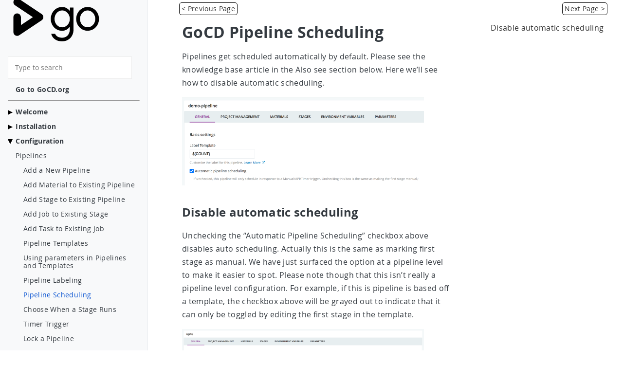

--- FILE ---
content_type: text/html
request_url: https://docs.gocd.org/current/configuration/pipeline_scheduling.html
body_size: 4409
content:
<!DOCTYPE html>



<html>

<head>
  <meta charset="UTF-8" />
<meta name="viewport" content="width=device-width, initial-scale=1.0" />
<title>Pipeline Scheduling | GoCD User Documentation</title>

<meta name="description" content="GoCD pipeline scheduling"/>
<meta name="keywords" content="[GoCD configuration, pipeline scheduling, automatic scheduling, stages, continuous delivery pipeline]"/>
<meta name="viewport" content="width=device-width, initial-scale=1.0" />
<link rel="canonical" href="https://docs.gocd.org/current/configuration/pipeline_scheduling.html"/>
<script src="../javascripts/vendor/jquery-3.6.4.min.js" crossorigin="anonymous"></script>
<script type="text/javascript" src="../javascripts/vendor/lunr-2.3.9.min.js"></script>

<script type="text/javascript" src="../javascripts/search/search.js"></script>
<script type="text/javascript" src="../javascripts/navigation/navigation.js"></script>
<script src="../javascripts/_common-to-all-pages.js" type="text/javascript"></script>

<link href="../images/favicon.ico" rel="shortcut icon">

<link rel="stylesheet" href="../stylesheets/normalize.min.css"/>
<link rel="stylesheet" href="../stylesheets/website.css"/>

<link rel="stylesheet" href="../stylesheets/book.min.ac5a65903b18d3093416406608606b21fbe03e953e39276b6a84377495f3a79e.css"/>

  
</head>

<body data-rel-permalink="/configuration/pipeline_scheduling.html">
  <input type="checkbox" style="display: none" id="menu-control" />
  <main class="main-container">

    <aside class="book-menu fixed">
      <nav role="navigation">
<a href="https://www.gocd.org"> <img src="../svg/product_ui_logo_go.svg" class="icon" /></a>


    



<script>
    (function() {
        var menu = document.querySelector('aside.book-menu nav')
        addEventListener('beforeunload', function(event) {
            localStorage.setItem('menu.scrollTop', menu.scrollTop)
        });
    })();
    function loadFunction(){
        var menu = document.querySelector('aside.book-menu nav')
        var top = parseInt(localStorage.getItem('menu.scrollTop'));
        $(menu).animate({
            scrollTop: top
        }, 10)
    }
    $(document).ready = loadFunction();
</script>


<style>
  nav ul a[href$="\2f configuration\2fpipeline_scheduling.html"] {
  color: #004ed0;
  }
</style>

<div class="search-input-container">
  <input id="search" type="text" placeholder="Type to search">
</div>
<ul>
  <li class="level1">
    <a href="https://www.gocd.org/"><b>Go to GoCD.org</b></a>
  </li>
</ul>
<hr>
<ul>
  <li class="level1 has-children">
    <figure class="menu-arrow"><img src="../images/arrow.png"/>
    </figure>

    <a href="#"><b>Welcome</b></a>
    <ul>
      <li class="level2"><a href="../">Introduction</a></li>
      <li class="level2"><a href="../introduction/concepts_in_go.html">Concepts in GoCD</a></li>
      <li class="level2"><a href="../navigation/value_stream_map.html">Value Stream Map</a></li>
    </ul>
  </li>
  <li class="level1 has-children">
    <figure class="menu-arrow"><img src="../images/arrow.png"/>
    </figure>

    <a href="#"><b>Installation</b></a>
    <ul>
      <li class="level2"><a href="../installation/">Installing GoCD</a></li>
      <li class="level2"><a href="../installation/system_requirements.html">System requirements</a></li>
      <li class="level2"><a href="../installation/installing_go_server.html">Installing GoCD Server</a>
        <ul>
          <li class="level3"><a href="../installation/install/server/linux.html">Linux</a></li>
          <li class="level3"><a href="../installation/install/server/windows.html">Windows</a></li>
          <li class="level3"><a href="../installation/install/server/osx.html">MacOS</a></li>
          <li class="level3"><a href="../installation/install/server/zip.html">Generic Zip</a></li>
        </ul>
      </li>
      <li class="level2"><a href="../installation/installing_go_agent.html">Installing GoCD Agent</a>
        <ul>
          <li class="level3"><a href="../installation/install/agent/linux.html">Linux</a></li>
          <li class="level3"><a href="../installation/install/agent/windows.html">Windows</a></li>
          <li class="level3"><a href="../installation/install/agent/osx.html">MacOS</a></li>
          <li class="level3"><a href="../installation/install/agent/zip.html">Generic Zip</a></li>
        </ul>
      </li>
      <li class="level2"><a href="../installation/configuring_database.html">Configuring GoCD Database</a></li>
        <ul>
          <li class="level3"><a href="../installation/configuring_database/h2.html">H2</a></li>
          <li class="level3"><a href="../installation/configuring_database/postgres.html">PostgreSQL</a></li>
          <li class="level3"><a href="../installation/configuring_database/mysql.html">MySQL</a></li>
          <li class="level3"><a href="../installation/configuring_database/connection-properties.html">Database Connection Properties</a></li>
        </ul>
      </li>
      <li class="level2"><a href="../installation/upgrading_go.html">Upgrading GoCD</a></li>
      <ul>
        <li class="level3"><a href="../installation/upgrading_go/upgrade_to_gocd_20.5.0.html">Upgrading to GoCD 20.5.0 and higher</a></li>
      </ul>
      <li class="level2"><a href="../installation/configuring_server_details.html">Configuring Server Details</a></li>
      <li class="level2"><a href="../installation/configure-reverse-proxy.html">Configure a Reverse Proxy</a></li>
      <li class="level2"><a href="../installation/configure-agent-proxy.html">Configure an agent with proxy</a></li>
      <li class="level2"><a href="../installation/ssl_tls_config.html">Configuring SSL/TLS</a>
        <ul>
          <li class="level3"><a href="../installation/ssl_tls/end_to_end_transport_security.html">End to end transport security</a></li>
          <li class="level3"><a href="../installation/ssl_tls/configuring_hsts_header.html">Configuring HSTS Header</a></li>
        </ul>
      </li>
      <li class="level2"><a href="../installation/performance_tuning.html">Performance Tuning</a></li>
      <li class="level2"><a href="../installation/hardware_specifications.html">Hardware Specifications</a></li>
    </ul>
  </li>
  <li class="level1 has-children">
    <figure class="menu-arrow"><img src="../images/arrow.png"/>
    </figure>

    <a href="#"><b>Configuration</b></a>
    <ul>
      <li class="level2"><a href="../configuration/pipelines.html">Pipelines</a>
        <ul>
          <li class="level3"><a href="../configuration/quick_pipeline_setup.html">Add a New Pipeline</a></li>
          <li class="level3"><a href="../configuration/admin_add_material.html">Add Material to Existing Pipeline</a></li>
          <li class="level3"><a href="../configuration/admin_add_stage.html">Add Stage to Existing Pipeline</a></li>
          <li class="level3"><a href="../configuration/admin_add_job.html">Add Job to Existing Stage</a></li>
          <li class="level3"><a href="../configuration/admin_add_task.html">Add Task to Existing Job</a></li>
          <li class="level3"><a href="../configuration/pipeline_templates.html">Pipeline Templates</a></li>
          <li class="level3"><a href="../configuration/admin_use_parameters_in_configuration.html">Using parameters in Pipelines and Templates</a></li>
          <li class="level3"><a href="../configuration/pipeline_labeling.html">Pipeline Labeling</a></li>
          <li class="level3"><a href="../configuration/pipeline_scheduling.html">Pipeline Scheduling</a></li>
          <li class="level3"><a href="../configuration/dev_choose_when_stage_runs.html">Choose When a Stage Runs</a></li>
          <li class="level3"><a href="../configuration/admin_timer.html">Timer Trigger</a></li>
          <li class="level3"><a href="../configuration/admin_lock_pipelines.html">Lock a Pipeline</a></li>
          <li class="level3"><a href="../configuration/job_timeout.html">Job Timeout</a></li>
          <li class="level3"><a href="../configuration/deleting_pipelines.html">Deleting Pipelines</a></li>
          <li class="level3"><a href="../configuration/managing_dependencies.html">Managing Dependencies</a></li>
        </ul>
      </li>
      <li class="level2"><a href="../configuration/managing_a_build_cloud.html">Managing Agents</a>
        <ul>
          <li class="level3"><a href="../configuration/elastic_agents.html">Elastic Agents</a></li>
          <li class="level3"><a href="../configuration/clone_existing_agents.html">Clone/Copy Existing Agents</a></li>
        </ul>
      </li>
      <li class="level2"><a href="../configuration/managing_environments.html">Managing Environments</a></li>
      <li class="level2"><a href="../configuration/managing_users.html">Managing Users</a>
        <ul>
          <li class="level3"><a href="../configuration/dev_authentication.html">Authentication</a></li>
          <li class="level3"><a href="../configuration/access_tokens.html">Access Tokens</a></li>
          <li class="level3"><a href="../configuration/dev_authorization.html">Authorizing Users</a></li>
          <li class="level3"><a href="../configuration/delegating_group_administration.html">Delegating Group Administration</a></li>
          <li class="level3"><a href="../configuration/pipeline_group_admin_config.html">Pipeline Group Administration</a></li>
          <li class="level3"><a href="../configuration/policy_in_gocd.html">Policy in GoCD</a></li>
        </ul>
      </li>
      <li class="level2"><a href="../configuration/secrets_management.html">Secrets Management</a>
      </li>
      <li class="level2">Artifacts
        <ul>
          <li class="level3"><a href="../configuration/dev_upload_test_report.html">Publish Reports and Artifacts</a></li>
          <li class="level3"><a href="../configuration/managing_artifacts_and_reports.html">Managing Artifacts and Reports</a></li>
          <li class="level3"><a href="../configuration/delete_artifacts.html">Auto Delete Artifacts</a></li>
        </ul>
      </li>
      <li class="level2"><a href="../configuration/admin_mailhost_info.html">Email server configuration</a></li>
      <li class="level2"><a href="../configuration/dev_notifications.html">Notifications</a></li>
      <li class="level2"><a href="../configuration/configuration_reference.html">Reference</a></li>
    </ul>
  </li>
  <li class="level1 has-children">
    <figure class="menu-arrow"><img src="../images/arrow.png"/>
    </figure>

    <a href="#"><b>Advanced Usage</b></a>
    <ul>
      <li class="level2"><a href="../advanced_usage/pipelines_as_code.html">Pipelines as code</a></li>
      <li class="level2"><a href="../advanced_usage/agent_auto_register.html">Auto Register a Remote Agent</a></li>
      <li class="level2"><a href="../advanced_usage/admin_spawn_multiple_jobs.html">Spawn multiple instances of a Job</a></li>
      <li class="level2"><a href="../advanced_usage/admin_install_multiple_agents.html">Multiple Agents on One Machine</a></li>
      <li class="level2"><a href="../advanced_usage/dev_clean_up_when_cancel.html">Clean on Task Cancel</a></li>
      <li class="level2"><a href="../advanced_usage/dev_conditional_task_execution.html">Conditional Task Execution</a></li>
      <li class="level2"><a href="../advanced_usage/trigger_with_options.html">Trigger With Options</a></li>
      <li class="level2"><a href="../advanced_usage/fan_in.html">Fan In</a></li>
      <li class="level2"><a href="../advanced_usage/logging.html">Logging</a></li>
      <li class="level2"><a href="../advanced_usage/ui_testing.html">UI Testing</a></li>
      <li class="level2"><a href="../advanced_usage/compare_pipelines.html">Compare Builds</a></li>
      <li class="level2"><a href="../advanced_usage/stage_duration_chart.html">Graphs</a></li>
      <li class="level2"><a href="../advanced_usage/one_click_backup.html">Backup GoCD Server</a></li>
      <li class="level2"><a href="../advanced_usage/cron_backup.html">Timer Based GoCD Server Backup</a></li>
      <li class="level2"><a href="../advanced_usage/config_repo.html">Config Repository</a></li>
      <li class="level2"><a href="../advanced_usage/other_config_options.html">Other Config Options</a></li>
      <li class="level2"><a href="../advanced_usage/agent-health-check-api.html">Agent Health Check API</a></li>
      <li class="level2"><a href="../advanced_usage/maintenance_mode.html">Maintenance Mode</a></li>
      <li class="level2"><a href="../advanced_usage/pipeline_activity.html">Pipeline activity</a></li>
      <li class="level2"><a href="../integration/">Integrating GoCD With Other Tools</a></li>
    </ul>
  </li>
  <li class="level1 has-children">
    <figure class="menu-arrow"><img src="../images/arrow.png"/>
    </figure>

    <a href="#"><b>GoCD on Kubernetes</b></a>
    <ul>
      <li class="level2"><a href="../gocd_on_kubernetes/introduction.html">Introduction</a></li>
      <li class="level2"><a href="../gocd_on_kubernetes/setup_and_configuration.html">Setup and configuration</a></li>
      <li class="level2"><a href="../gocd_on_kubernetes/helm_install.html">Install the GoCD Helm chart</a></li>
      <li class="level2"><a href="../gocd_on_kubernetes/importing_a_sample_workflow.html">Importing a sample workflow</a></li>
      <li class="level2"><a href="../gocd_on_kubernetes/sample_pipelines_explained.html">An explanation of the sample pipelines</a></li>
      <li class="level2"><a href="../gocd_on_kubernetes/docker_workflows.html">Docker workflows</a></li>
    </ul>
  </li>
  <li class="level1 has-children">
    <figure class="menu-arrow"><img src="../images/arrow.png"/>
    </figure>

    <a href="#"><b>Plugins in GoCD</b></a>
    <ul>
      <li class="level2"><a href="../extension_points/">Available extension points</a></li>
      <li class="level2"><a href="../extension_points/plugin_user_guide.html">Plugin User Guide</a></li>
      <li class="level2"><a href="../extension_points/package_repository_extension.html">Package Repository Extension</a></li>
      <li class="level2"><a href="../extension_points/yum_repository_poller.html">Yum Repository Poller</a></li>
      <li class="level2"><a href="../extension_points/scm_extension.html">SCM Extension</a></li>
      <li class="level2"><a href="../extension_points/task_extension.html">Task Extension</a></li>
    </ul>
  </li>
  <li class="level1 has-children">
    <figure class="menu-arrow"><img src="../images/arrow.png"/>
    </figure>

    <a href="#"><b>FAQ/Troubleshooting</b></a>
    <ul>
      <li class="level2"><a href="../faq/fixing_common_issues.html">Fixing common issues</a></li>
      <li class="level2"><a href="../faq/artifact_integrity.html">Artifact integrity verification</a></li>
      <li class="level2"><a href="../faq/rm_what_is_deployed.html">Check What's Deployed</a></li>
      <li class="level2"><a href="../faq/concurrent_config_modifications.html">Concurrent Modifications to Config</a></li>
      <li class="level2"><a href="../faq/docker_container_ssh_keys.html">Configure SSH Keys for dockerized GoCD</a></li>
      <li class="level2"><a href="../faq/deploy_a_specific_build_to_an_environment.html">Deploy a Specific Build</a></li>
      <li class="level2"><a href="../faq/rm_deploy_to_environment.html">Deploy to an environment</a></li>
      <li class="level2"><a href="../faq/material_update_hung.html">GoCD unable to poll for changes</a></li>
      <li class="level2"><a href="../faq/stage_old_config.html">Historical Configuration</a></li>
      <li class="level2"><a href="../faq/job_rerun.html">How do I re-run jobs?</a></li>
      <li class="level2"><a href="../faq/ordering_of_pipelines.html">Ordering of Pipelines</a></li>
      <li class="level2"><a href="../faq/dependency_management.html">Run Tests against new Builds</a></li>
      <li class="level2"><a href="../faq/admin_out_of_disk_space.html">Running out of Disk Space</a></li>
      <li class="level2"><a href="../faq/dev_see_artifact_as_tab.html">See artifacts as sub-tabs</a></li>
      <li class="level2"><a href="../faq/tester_what_has_changed.html">See changes in new binary</a></li>
      <li class="level2"><a href="../faq/dev_use_current_revision_in_build.html">Using Environment variables</a></li>
      <li class="level2"><a href="../faq/dev_understand_why_build_broken.html">Why the Build is Broken?</a></li>
    </ul>
  </li>
</ul>




</nav>
    </aside>

    
    <div class="navigation-bar">
    <a href="#" class="navigation navigation-prev">
        <i class="fa fa-angle-left"></i> &lt; Previous Page
    </a>

    <a href="#" class="navigation navigation-next">
        <i class="fa fa-angle-right"></i> Next Page &gt;
    </a>
</div>

    <div class="book-page ">
      <header class="align-center justify-between book-header">
  <label for="menu-control">
    <img src="../svg/menu.svg" />
  </label>
  <strong>Pipeline Scheduling</strong>
</header>

      
<div class="has-results">
    <h1 id="searchResultTitle" class="search-results-title hide"></h1>
    <ul id="results"></ul>
</div>
<div class="no-results hide">
    Your query search resulted in no results.
</div>

      
<article class="markdown"><h1 id="gocd-pipeline-scheduling">GoCD Pipeline Scheduling</h1>
<p>Pipelines get scheduled automatically by default. Please see the knowledge base article in the Also see section below. Here we&rsquo;ll see how to disable automatic scheduling.</p>
<p><img src="../images/pipeline_auto_schedule.png" alt="Pipeline General Options"></p>
<h2 id="disable-automatic-scheduling">Disable automatic scheduling</h2>
<p>Unchecking the &ldquo;Automatic Pipeline Scheduling&rdquo; checkbox above disables auto scheduling. Actually this is the same as marking first stage as manual. We have just surfaced the option at a pipeline level to make it easier to spot. Please note though that this isn&rsquo;t really a pipeline level configuration. For example, if this is pipeline is based off a template, the checkbox above will be grayed out to indicate that it can only be toggled by editing the first stage in the template.</p>
<p><img src="../images/pipeline_auto_schedule_disabled.png" alt="Disabled Auto Schedule Pipeline"></p>
</article>

      
<div class="align-center book-git-footer justify-between">
  

  
  <div>
    <a href="#" class="navigation navigation-prev">
      <i class="fa fa-angle-left"></i> &lt; Previous Page
    </a>
  </div>
  

  
  <div>
    <a id="suggest-edits" href="https://github.com/gocd/docs.go.cd/edit/master/content/configuration/pipeline_scheduling.md" target="_blank" rel="noopener">
      <img src="../svg/code-fork.svg" /> Suggest edits to this page
    </a>
  </div>
  

  
  <div>
    <a href="#" class="navigation navigation-next">
      <i class="fa fa-angle-right"></i> Next Page &gt;
    </a>
  </div>
  

</div>


    </div>

    

  
  <aside class="book-toc fixed">
    <nav id="TableOfContents">
  <ul>
    <li><a href="#disable-automatic-scheduling">Disable automatic scheduling</a></li>
  </ul>
</nav>
  </aside>



  </main>

  
</body>

</html>


--- FILE ---
content_type: text/css
request_url: https://docs.gocd.org/current/stylesheets/website.css
body_size: 344
content:
figure.concept_image {
  text-align: center;
  margin-top: 25px;
  margin-bottom: 25px;
}

figure.concept_image figcaption {
  color: #575757;
  font-weight: normal;
  padding-top: 10px;
}

figure.concept_image img.very_small_image {
  max-width: 25% !important;
}

figure.concept_image img.small_image {
  max-width: 50% !important;
}

figure.concept_image img.medium_image {
  max-width: 75% !important;
}

.smaller.header {
  font-size: large;
  font-weight: normal;
}


--- FILE ---
content_type: text/css
request_url: https://docs.gocd.org/current/stylesheets/book.min.ac5a65903b18d3093416406608606b21fbe03e953e39276b6a84377495f3a79e.css
body_size: 2267
content:
@font-face{font-family:open sans;src:url(../fonts/opensans/OpenSans-Light-webfont.eot)format("embedded-opentype"),url(../fonts/opensans/OpenSans-Light-webfont.woff)format("woff"),url(../fonts/opensans/OpenSans-Light-webfont.ttf)format("truetype");font-style:normal;font-weight:300}@font-face{font-family:open sans;src:url(../fonts/opensans/OpenSans-LightItalic-webfont.eot)format("embedded-opentype"),url(../fonts/opensans/OpenSans-LightItalic-webfont.woff)format("woff"),url(../fonts/opensans/OpenSans-LightItalic-webfont.ttf)format("truetype");font-style:italic;font-weight:300}@font-face{font-family:open sans;src:url(../fonts/opensans/OpenSans-Regular-webfont.eot)format("embedded-opentype"),url(../fonts/opensans/OpenSans-Regular-webfont.woff)format("woff"),url(../fonts/opensans/OpenSans-Regular-webfont.ttf)format("truetype");font-style:normal;font-weight:400}@font-face{font-family:open sans;src:url(../fonts/opensans/OpenSans-Italic-webfont.eot)format("embedded-opentype"),url(../fonts/opensans/OpenSans-Italic-webfont.woff)format("woff"),url(../fonts/opensans/OpenSans-Italic-webfont.ttf)format("truetype");font-style:italic;font-weight:400}@font-face{font-family:open sans;src:url(../fonts/opensans/OpenSans-Semibold-webfont.eot)format("embedded-opentype"),url(../fonts/opensans/OpenSans-Semibold-webfont.woff)format("woff"),url(../fonts/opensans/OpenSans-Semibold-webfont.ttf)format("truetype");font-style:normal;font-weight:600}@font-face{font-family:open sans;src:url(../fonts/opensans/OpenSans-SemiboldItalic-webfont.eot)format("embedded-opentype"),url(../fonts/opensans/OpenSans-SemiboldItalic-webfont.woff)format("woff"),url(../fonts/opensans/OpenSans-SemiboldItalic-webfont.ttf)format("truetype");font-style:italic;font-weight:600}@font-face{font-family:open sans;src:url(../fonts/opensans/OpenSans-Bold-webfont.eot)format("embedded-opentype"),url(../fonts/opensans/OpenSans-Bold-webfont.woff)format("woff"),url(../fonts/opensans/OpenSans-Bold-webfont.ttf)format("truetype");font-style:normal;font-weight:700}@font-face{font-family:open sans;src:url(../fonts/opensans/OpenSans-BoldItalic-webfont.eot)format("embedded-opentype"),url(../fonts/opensans/OpenSans-BoldItalic-webfont.woff)format("woff"),url(../fonts/opensans/OpenSans-BoldItalic-webfont.ttf)format("truetype");font-style:italic;font-weight:700}@font-face{font-family:open sans;src:url(../fonts/opensans/OpenSans-ExtraBold-webfont.eot)format("embedded-opentype"),url(../fonts/opensans/OpenSans-ExtraBold-webfont.woff)format("woff"),url(../fonts/opensans/OpenSans-ExtraBold-webfont.ttf)format("truetype");font-style:normal;font-weight:800}@font-face{font-family:open sans;src:url(../fonts/opensans/OpenSans-ExtraBoldItalic-webfont.eot)format("embedded-opentype"),url(../fonts/opensans/OpenSans-ExtraBoldItalic-webfont.woff)format("woff"),url(../fonts/opensans/OpenSans-ExtraBoldItalic-webfont.ttf)format("truetype");font-style:italic;font-weight:800}.markdown{line-height:1.7;margin-left:20px}.markdown>:first-child{margin-top:0;line-height:1em}.markdown h1,.markdown h2,.markdown h3,.markdown h4,.markdown h5{font-weight:700;line-height:1.25}.markdown b,.markdown optgroup,.markdown strong{font-weight:700}.markdown a{text-decoration:none}.markdown a:hover{text-decoration:underline}.markdown code{font-family:oxygen mono,monospace}.markdown p code{padding:0 .25rem;background:#f8f9fa;border-radius:.15rem}.markdown pre{padding:1rem;background:#f8f9fa;border-radius:.15rem;font-size:.875rem;overflow-x:auto}.markdown blockquote{border-left:2px solid #dee2e6;margin:0;padding:1px 1rem}.markdown blockquote :first-child{margin-top:0}.markdown blockquote :last-child{margin-bottom:0}.markdown table tr td{padding:.5rem;border:1px solid #ddd;border-width:.5px}.markdown table{border-spacing:0;table-layout:fixed;width:100%;border-collapse:collapse}.markdown table td{word-break:break-word}.markdown table th{border:1px solid #ddd;border-bottom:0}.markdown table tr:nth-child(even){background-color:#f8f8f8}.markdown img{max-width:90%;transition:all .25s;cursor:zoom-in}.img-zoom{transform:scale(2);z-index:10;cursor:zoom-out!important}.fixed-bar-zindex{z-index:-1}.book-page{width:100%!important}#TableOfContents{margin:2rem 1rem}@media(min-width:759px){::-webkit-scrollbar{-webkit-appearance:none;width:7px}::-webkit-scrollbar-thumb{border-radius:4px;background-color:rgba(0,0,0,.5);-webkit-box-shadow:0 0 1px rgba(255,255,255,.5)}}.flex{display:flex}.justify-start{justify-content:flex-start}.justify-end{justify-content:flex-end}.justify-center{justify-content:center}.justify-between{justify-content:space-between}.align-center{align-items:center}.mx-auto{margin:0 auto}.mr-auto{margin-right:auto}.hide{display:none}html{font-size:16px;letter-spacing:.33px;scroll-behavior:smooth}html,body{min-width:25rem;overflow-x:hidden}body{color:#343a40;background:#fff;font-family:open sans,Helvetica,sans-serif;font-weight:400;text-rendering:optimizeLegibility;-webkit-font-smoothing:antialiased;-moz-osx-font-smoothing:grayscale;box-sizing:border-box}body *{box-sizing:inherit}h1,h2,h3,h4,h5{font-weight:400}a{text-decoration:none;color:#004ed0}a:visited{color:#94399e}img{vertical-align:middle}aside nav ul{padding:0;margin:0;list-style:none}aside nav ul li{margin:1em 0}aside nav ul a{display:block}aside nav ul a:hover{opacity:.5}aside nav ul ul{padding-left:1rem}ul.pagination{display:flex;justify-content:center}ul.pagination .page-item a{padding:1rem}.container{min-width:25rem;max-width:88rem;margin:0 auto}.book-brand{margin-top:0}.book-menu{flex:0 0 19rem;font-size:.875rem;padding:0 20px 0 0}.book-menu nav{width:19rem;padding:1rem;position:fixed;top:0;bottom:0;overflow-x:hidden;overflow-y:auto;z-index:11;background:#f8f9fa}.book-menu nav li.level1{margin-left:16px}.book-menu nav li.level1.has-children{margin-left:0}.book-menu nav li.level1.has-children figure.menu-arrow{margin:0;display:inline-block}.book-menu nav li.level1.has-children figure.menu-arrow img{margin-right:2px;width:10px}.book-menu nav li.level1.has-children.active figure.menu-arrow img{transform:rotate(90deg)}.book-menu nav li.level1>a{display:inline-block}@media(min-width:44rem){.book-menu nav{border-right:1px solid #e9ecef}}.book-menu a{color:#343a40}.book-menu a.active{color:#004ed0}.book-page{padding:0 50px}.book-page a{font-weight:600}.book-header{margin-bottom:1rem;display:none}.book-toc{flex:0 0 19rem;font-size:.75rem}.book-toc nav{width:19rem;padding:1rem;position:fixed;top:0;bottom:0;overflow-x:hidden;overflow-y:auto}.book-toc nav>ul>li{margin:0}.book-git-footer{display:flex;margin-top:4rem;font-size:.875rem;align-items:baseline}.book-git-footer img{width:.875rem;vertical-align:bottom}.book-posts{min-width:25rem;max-width:44rem;padding:1rem}.book-posts article{padding-bottom:1rem}aside nav,.book-page,.book-posts,.markdown{transition:.2s ease-in-out;transition-property:transform,margin-left,opacity;will-change:transform,margin-left}@media screen and (max-width:63rem){.book-toc{display:none}}@media screen and (max-width:44rem){.book-menu{margin-left:-19rem}.book-header{display:flex}#menu-control:checked+main .book-menu nav,#menu-control:checked+main .book-page,#menu-control:checked+main .book-posts{transform:translateX(19rem)}#menu-control:checked+main .book-header label{transform:rotate(90deg)}#menu-control:checked+main .markdown{opacity:.25}.book-git-footer #suggest-edits{display:none}}@media screen and (min-width:88rem){.book-menu nav,.book-toc nav{padding:2rem 0 2rem 1rem}}img.icon{width:200px;height:150px}h1,h2,h3{padding-top:20px}h3{font-weight:700}pre::-webkit-scrollbar{height:8px}.search-input-container{padding:6px;transition:top .5s ease;background:#fff;border:1px solid rgba(0,0,0,7%);margin-bottom:10px;margin-right:1rem}.search-input-container input{width:100%;background:0 0;border:1px solid transparent;box-shadow:none;outline:0;padding:7px;color:inherit}.has-results{margin-top:30px}.has-results ul{list-style:none}.has-results ul li{margin-bottom:20px}.has-results ul li div{margin-top:5px;line-height:22px}.main-container{display:flex}.book-page{max-width:60rem;padding:0 50px 50px}.book-page.toc-hidden{max-width:79rem}.book-toc a{color:#333;text-decoration:none}.book-toc ul{list-style-type:none;margin:0;padding:0}.book-toc nav ul>li{margin-bottom:10px}.book-toc nav ul>li a{font-size:16px}.book-toc nav ul>li ul li{margin:10px 0}.book-toc nav ul>li ul li a{font-size:13px}.book-toc nav ul>li ul li ul>li{font-weight:600;margin:5px 0;font-size:13px;padding-left:10px}.book-toc nav ul>li ul li ul>li>ul li a{font-weight:400;font-size:13px;margin-bottom:10px}.book-toc nav ul>li ul li ul>li>ul{font-weight:400;margin-left:20px}.navigation-bar{visibility:hidden;background:#fff;display:flex;position:fixed;top:0;width:100%;padding:5px 2rem;z-index:10;justify-content:space-between}@media(min-width:705px){.navigation-bar{padding:5px 2rem 5px 23rem}}a.navigation{color:#333;font-size:.875rem;border:.5px solid #000;border-radius:5px;padding:4px;visibility:hidden}.search-results-title{text-align:left;font-weight:200;margin:0 0 35px 40px;font-size:20px;border-bottom:1px solid #ccc;padding-bottom:10px}.search-query{font-weight:600;font-size:22px}.main-page-toc-container{display:flex;flex-wrap:wrap;flex-direction:row}.main-page-toc-container a[href^=http]:after{content:url(../images/external-link-ltr-icon.png);margin-left:3px;position:absolute}.main-page-toc-container ul.noindent{margin-left:-24px}.main-page-toc-container .main-page-toc-column{width:50%;display:inline-block;padding-left:10px;padding-right:10px;justify-content:space-between}@media screen and (max-width:63rem){.main-page-toc-container .main-page-toc-column{width:100%;display:block}}

--- FILE ---
content_type: image/svg+xml
request_url: https://docs.gocd.org/current/svg/product_ui_logo_go.svg
body_size: 1185
content:
<?xml version="1.0" encoding="utf-8"?>
<!-- Generator: Adobe Illustrator 19.2.1, SVG Export Plug-In . SVG Version: 6.00 Build 0)  -->
<svg version="1.1" id="Layer_1" xmlns="http://www.w3.org/2000/svg" xmlns:xlink="http://www.w3.org/1999/xlink" x="0px" y="0px"
	 viewBox="0 0 737 411" style="enable-background:new 0 0 737 411;" xml:space="preserve">
<g>
	<path d="M491.7,312.8c-4.2,11.3-10.2,21-18,29.1c-7.8,8.1-17.1,14.4-28,18.8s-22.9,6.7-36,6.7c-20.4,0-37.9-5.1-52.4-15.2
		c-14.5-10.1-24-23.9-28.5-41.5h29.6c2.9,6.4,6.5,11.6,11,15.5c4.4,3.9,9.2,6.8,14.2,8.8s9.8,3.3,14.5,4s8.5,1,11.7,1
		c10.9,0,20.1-1.9,27.8-5.8c7.7-3.9,13.9-8.9,18.6-15c4.8-6.1,8.2-13,10.3-20.8c2.1-7.8,3.2-15.5,3.2-23.3v-18
		c-6.2,8.4-14.4,15.6-24.5,21.5c-10.1,5.9-21.4,8.8-33.8,8.8s-23.9-2.3-34.3-7s-19.5-11.1-27.1-19.3c-7.7-8.2-13.7-17.8-18-28.6
		c-4.3-10.9-6.5-22.5-6.5-35s2.2-24.1,6.5-35.1c4.3-11,10.3-20.5,18-28.6c7.7-8.1,16.7-14.5,27.1-19.3s21.9-7.2,34.3-7.2
		c12.7,0,24.2,3.1,34.6,9.3c10.4,6.2,18.6,13.7,24.6,22.3v-27.3h27.3v163.5C498.1,288.9,496,301.5,491.7,312.8z M465.1,172.9
		c-3.1-7.8-7.3-14.6-12.7-20.5c-5.3-5.9-11.5-10.5-18.5-13.8c-7-3.3-14.5-5-22.5-5c-8,0-15.5,1.7-22.6,5
		c-7.1,3.3-13.2,7.9-18.3,13.8c-5.1,5.9-9.2,12.7-12.2,20.5c-3,7.8-4.5,16.1-4.5,25c0,8.7,1.5,16.9,4.5,24.6c3,7.8,7,14.5,12.2,20.3
		c5.1,5.8,11.2,10.3,18.3,13.7c7.1,3.3,14.7,5,22.6,5c8,0,15.5-1.7,22.5-5c7-3.3,13.2-7.9,18.5-13.7c5.3-5.8,9.5-12.5,12.7-20.3
		c3.1-7.8,4.7-16,4.7-24.6C469.8,189,468.2,180.7,465.1,172.9z"/>
	<path d="M638.4,114.5c10.5,4.8,19.6,11.3,27.3,19.5c7.7,8.2,13.7,17.8,18.1,28.8c4.4,11,6.7,22.7,6.7,35.1s-2.2,24-6.7,34.8
		c-4.4,10.8-10.5,20.2-18.1,28.3c-7.7,8.1-16.8,14.5-27.3,19.1s-21.9,7-34.1,7c-12.2,0-23.5-2.3-34-7s-19.5-11-27.3-19.1
		c-7.8-8.1-13.9-17.5-18.3-28.3c-4.4-10.8-6.7-22.4-6.7-34.8s2.2-24.1,6.7-35.1c4.4-11,10.5-20.6,18.3-28.8
		c7.8-8.2,16.9-14.7,27.3-19.5s21.8-7.2,34-7.2C616.5,107.3,627.9,109.7,638.4,114.5z M626.8,256.2c7-3.3,13.2-7.8,18.5-13.5
		c5.3-5.7,9.5-12.4,12.5-20.1c3-7.8,4.5-16,4.5-24.6c0-8.9-1.5-17.3-4.5-25.1c-3-7.9-7.2-14.7-12.5-20.5
		c-5.3-5.8-11.5-10.4-18.5-13.8s-14.5-5.2-22.5-5.2c-8,0-15.5,1.7-22.5,5.2s-13.1,8-18.3,13.8s-9.3,12.6-12.3,20.5
		c-3,7.9-4.5,16.3-4.5,25.1c0,8.7,1.5,16.9,4.5,24.6c3,7.8,7.1,14.5,12.3,20.1c5.2,5.7,11.3,10.2,18.3,13.5c7,3.3,14.5,5,22.5,5
		C612.3,261.2,619.8,259.5,626.8,256.2z"/>
</g>
<path d="M70.9,326c-4.6,0-9.2-1.1-13.4-3.4c-9.2-4.9-15-14.5-15-25V184.3c0-15.7,12.7-28.3,28.3-28.3s28.3,12.7,28.3,28.3v60.4
	l90.6-60.4L55.1,94.5c-13-8.7-16.5-26.3-7.9-39.3c8.7-13,26.3-16.5,39.3-7.9l170.1,113.4c7.9,5.3,12.6,14.1,12.6,23.6
	s-4.7,18.3-12.6,23.6L86.6,321.2C81.8,324.4,76.4,326,70.9,326z"/>
</svg>


--- FILE ---
content_type: image/svg+xml
request_url: https://docs.gocd.org/current/svg/code-fork.svg
body_size: 652
content:
<svg xmlns="http://www.w3.org/2000/svg" width="24" height="24" viewBox="0 0 24 24"><path d="M21 3c0-1.657-1.343-3-3-3s-3 1.343-3 3c0 1.323.861 2.433 2.05 2.832.168 4.295-2.021 4.764-4.998 5.391-1.709.36-3.642.775-5.052 2.085v-7.492c1.163-.413 2-1.511 2-2.816 0-1.657-1.343-3-3-3s-3 1.343-3 3c0 1.305.837 2.403 2 2.816v12.367c-1.163.414-2 1.512-2 2.817 0 1.657 1.343 3 3 3s3-1.343 3-3c0-1.295-.824-2.388-1.973-2.808.27-3.922 2.57-4.408 5.437-5.012 3.038-.64 6.774-1.442 6.579-7.377 1.141-.425 1.957-1.514 1.957-2.803zm-16.8 0c0-.993.807-1.8 1.8-1.8s1.8.807 1.8 1.8-.807 1.8-1.8 1.8-1.8-.807-1.8-1.8zm3.6 18c0 .993-.807 1.8-1.8 1.8s-1.8-.807-1.8-1.8.807-1.8 1.8-1.8 1.8.807 1.8 1.8zm10.2-16.2c-.993 0-1.8-.807-1.8-1.8s.807-1.8 1.8-1.8 1.8.807 1.8 1.8-.807 1.8-1.8 1.8z"/></svg>

--- FILE ---
content_type: application/ecmascript
request_url: https://docs.gocd.org/current/javascripts/navigation/navigation.js
body_size: 1732
content:
(function() {
  var updateNavigationLink = function(linkToUpdate, possibleChoicesForNavigation) {
    for (var choiceFnIndex in possibleChoicesForNavigation) {
      var choice = possibleChoicesForNavigation[choiceFnIndex]();
      if (choice.length > 0) {
        $('.navigation-bar').css('visibility', 'visible');
        linkToUpdate.attr("href", choice.attr("href"));
        linkToUpdate.attr("aria-label", choice.text());
        linkToUpdate.attr("title", choice.text());
        linkToUpdate.css('visibility', 'visible');
        return;
      }
    }
  };

  $(document).ready(function () {
    var currentPagePermalink = $("body").data("rel-permalink");
    var currentPageLinkInMenu = $('.book-menu nav li > a[href$="' + currentPagePermalink + '"]').parent("li").first();

    var prevPageLinkElement = $(".navigation-prev");
    var nextPageLinkElement = $(".navigation-next");

    if (currentPagePermalink === "" || currentPagePermalink === "/" || currentPageLinkInMenu.length <= 0) {
      return;
    }

    updateNavigationLink(prevPageLinkElement, [
      () => currentPageLinkInMenu.prev("li").find("a[href!='#']").last(),                       // Previous sibling
      () => currentPageLinkInMenu.parents("li").first().children("a[href!='#']"),               // A parent with a link
      () => currentPageLinkInMenu.parents("li").first().prev("li").find("a[href!='#']").last(), // Last element of previous section.
    ]);

    updateNavigationLink(nextPageLinkElement, [
      () => currentPageLinkInMenu.find("li a[href!='#']").first(),                              // A child
      () => currentPageLinkInMenu.next("li").find("a[href!='#']").first(),                      // Next sibling
      () => currentPageLinkInMenu.parents("li").first().next("li").find("a[href!='#']").first() // First element of next section.
    ]);
  });
})();


--- FILE ---
content_type: application/javascript
request_url: https://docs.gocd.org/current/javascripts/search/search.js
body_size: 1002
content:
const enumValue = (name) => Object.freeze({toString: () => name});

const SearchStatus = Object.freeze({
    init: enumValue("init"),
    noResults: enumValue("empty"),
    publishResults: enumValue("results")
});

let lunrIndex,
    $results,
    $searchResultTitle,
    $content,
    $noResultDiv,
    pagesIndex;

function getVersion() {
    const pageURL = $(location).attr("href");
    if (pageURL.indexOf("localhost:1313") >= 0) {
        return "";
    }
    let element = $('<a>', {
        href: pageURL
    });
    return "/" + element.prop('pathname').split("/")[1];
}

function initLunr() {
    let indexJsonPath = window.location.origin + `${getVersion()}/javascripts/search/lunr/PagesIndex.json`;
    $.getJSON(indexJsonPath)
        .done(function (index) {
            pagesIndex = index.store;
            lunrIndex = lunr.Index.load(index.index);
        })
        .fail(function (jqxhr, textStatus, error) {
            let err = textStatus + ", " + error;
            console.error("Error getting Hugo index file:", err);
        });
}

function initUI() {
    $results = $("#results");
    $searchResultTitle = $("#searchResultTitle");
    $noResultDiv = $(".no-results");
    $content = $(document).find("article");

    searchUI(SearchStatus.init);

    $("#search").keyup(function () {

        const query = $(this).val();

        if (query.length < 2) {
            searchUI(SearchStatus.init);
            return;
        }

        const results = search(query);
        renderResults(query, results);
    });
}

function search(query) {
    let searchResults = doSearch(query);
    if (searchResults.length === 0) {
        let partialMatchQuery = query + "*";
        return doSearch(partialMatchQuery);
    }
    return searchResults;
}

function doSearch(searchQuery) {
    return lunrIndex.search(searchQuery).map(function (result) {
        return pagesIndex.filter(function (page) {
            return page.href === result.ref;
        })[0];
    });
}

function renderResults(query, results) {
    if (!results.length) {
        searchUI(SearchStatus.noResults);
        return;
    }

    let searchTitle = $("<span>", { text: `${results.length} results matching : `}).append($("<span>", { class: 'search-query', text: query }));
    searchUI(SearchStatus.publishResults, searchTitle);
    results.slice(0, 20).forEach(function (result) {
        let $result = $("<li>");
        $result.append($("<a>", {
            href: getVersion() + result.href,
            text: "» " + result.title
        }));
        $result.append($("<div>" + result.content.slice(0, 500) + "..." + "</div>"));
        $results.append($result);
    });
}

initLunr();

$(document).ready(function () {
    initUI();
});

function searchUI(searchStatus, searchTitle) {
    $results.empty();
    switch (searchStatus) {
        default:
        case SearchStatus.init:
            $content.show();
            $searchResultTitle.hide();
            break;
        case SearchStatus.noResults:
            $content.hide();
            $noResultDiv.show();
            $searchResultTitle.hide();
            break;
        case SearchStatus.publishResults:
            $content.hide();
            $noResultDiv.hide();
            $searchResultTitle.show();
            $searchResultTitle.empty().wrapInner(searchTitle);
            break;
    }
}


--- FILE ---
content_type: application/javascript
request_url: https://docs.gocd.org/current/javascripts/_common-to-all-pages.js
body_size: 574
content:
// START: Image zoom
$(document).ready(function(){
  $('.markdown img').on('click', function(){
    if ($(window).width() > 1020) {
      $(this).toggleClass('img-zoom');
      $('.fixed').toggleClass('fixed-bar-zindex');
   }
  });
});

// START: Menu collapse
(function() {
  var collapseAllMenuItems = function() {
    $(".book-menu nav li.level1").removeClass("active").children("ul").hide();
  };

  var scrollToCurrentPageLinkInMenu = function(currentPageLink) {
    currentPageLink.scrollIntoView({block: "end"});

    var currentScrollLocation = $(".book-menu nav").scrollTop();
    $(".book-menu nav").scrollTop(currentScrollLocation + 50);
  };

  var getCurrentPageLinkInMenu = function() {
    var currentPagePermalink = $("body").data("rel-permalink");
    var permalinkToSearchFor = (currentPagePermalink === '' || currentPagePermalink === '/') ? 'href="./"' : 'href$="' + currentPagePermalink + '"';
    return $('.book-menu nav li > a[' + permalinkToSearchFor + ']').first();
  };

  var openOrCloseMenu = function(menuElement, expectedFinalActiveState) {
    if (expectedFinalActiveState) {
      menuElement.addClass("active").children("ul").show();
    } else {
      menuElement.removeClass("active").children("ul").hide();
    }
  };

  $(document).ready(function() {
    var currentPageLinkInMenu = getCurrentPageLinkInMenu();

    collapseAllMenuItems ();
    openOrCloseMenu(currentPageLinkInMenu.parents("li.level1"), true);
    scrollToCurrentPageLinkInMenu(currentPageLinkInMenu[0]);

    $('.book-menu nav li.level1.has-children > a, .book-menu nav li.level1.has-children > .menu-arrow').on('click', function(e) {
      e.stopPropagation();
      e.preventDefault();

      var menuElement = $(e.target).parents("li.level1");
      openOrCloseMenu(menuElement, !menuElement.hasClass("active"));
    });
  });
})();
